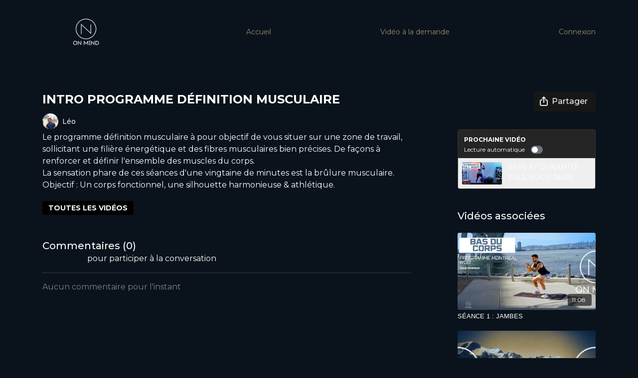

--- FILE ---
content_type: text/vnd.turbo-stream.html; charset=utf-8
request_url: https://onmindstudio.com/programs/intro-bbe864.turbo_stream?playlist_position=sidebar&preview=false
body_size: -61
content:
<!DOCTYPE html><html><head><meta name="csrf-param" content="authenticity_token" />
<meta name="csrf-token" content="EcUw8m9krXtjIlMm8VOiiHTIHKTgP2Lyo74j8s5yY6C7Rzmf4b_gbrMKFOinBULymFA3VzaIfuk84V92nddKhg" /></head><body><turbo-stream action="update" target="program_show"><template>
  <turbo-frame id="program_player">
      <turbo-frame id="program_content" src="/programs/intro-bbe864/program_content?playlist_position=sidebar&amp;preview=false">
</turbo-frame></turbo-frame></template></turbo-stream></body></html>

--- FILE ---
content_type: text/html; charset=utf-8
request_url: https://onmindstudio.com/contents/1826461/comments
body_size: -318
content:
<turbo-frame id="video_1826461_comments_section" target="_top">
  <turbo-frame data-controller="anchor" data-anchor="comments" id="video_1826461_comments">
    

    <p class="hidden only:!block pt-4 text-ds-muted">Aucun commentaire pour l&#39;instant</p>
</turbo-frame>
</turbo-frame>

--- FILE ---
content_type: text/html; charset=utf-8
request_url: https://onmindstudio.com/programs/intro-bbe864/related?vertical=true
body_size: 22910
content:
<turbo-frame id="program_related" target="_top">

    <div class=" " data-area="program-related-videos">
      <div class="cbt-related mt-8 lg:mt-0 pb-16">
        <div class="cbt-related-title text-xl font-medium">Vidéos associées</div>
          <div class="mt-5 flex lg:flex-col overflow-hidden overflow-x-clip lg:overflow-visible">
              <div data-area="related-video-item" class="pb-5 hidden lg:block">
                <swiper-slide
  data-card="video_2571362"
  data-custom="content-card"
  class="self-start hotwired"
    data-short-description="Matériel : Tapis et eau. "
    data-author-title-0="Léo" data-author-permalink-0="author--bPqdNBW66k"
>

  <a class="card-image-container" data-turbo="true" data-turbo-prefetch="false" data-turbo-action="advance" data-turbo-frame="_top" onclick="window.CatalogAnalytics(&#39;clickContentItem&#39;, &#39;video&#39;, &#39;2571362&#39;, &#39;Related Videos&#39;); window.CatalogAnalytics(&#39;clickRelatedVideo&#39;, &#39;2571362&#39;, &#39;1&#39;, &#39;program_page&#39;)" href="/programs/seance-1wod-b535e7">
    <div class="image-container relative" data-test="catalog-card">
  <div class="relative image-content">
    <div aria-hidden="true" style="padding-bottom: 56%;"></div>
    <img loading="lazy" alt="SÉANCE 1 : JAMBES" decoding="async"
         src="https://alpha.uscreencdn.com/images/programs/2571362/horizontal/copie-de-vignette-dynamite-live-full-body-1-21.1695644831.jpg?auto=webp&width=350"
         srcset="https://alpha.uscreencdn.com/images/programs/2571362/horizontal/copie-de-vignette-dynamite-live-full-body-1-21.1695644831.jpg?auto=webp&width=350 350w,
            https://alpha.uscreencdn.com/images/programs/2571362/horizontal/copie-de-vignette-dynamite-live-full-body-1-21.1695644831.jpg?auto=webp&width=700 2x,
            https://alpha.uscreencdn.com/images/programs/2571362/horizontal/copie-de-vignette-dynamite-live-full-body-1-21.1695644831.jpg?auto=webp&width=1050 3x"
         class="card-image b-image absolute object-cover h-full top-0 left-0" style="opacity: 1;">
  </div>
    <div class="badge flex justify-center items-center text-white content-card-badge z-0">
      <span class="badge-item">11:08</span>
      <svg xmlns="http://www.w3.org/2000/svg" width="13" height="9" viewBox="0 0 13 9" fill="none" class="badge-item content-watched-icon" data-test="content-watched-icon">
  <path fill-rule="evenodd" clip-rule="evenodd" d="M4.99995 7.15142L12.0757 0.0756836L12.9242 0.924212L4.99995 8.84848L0.575684 4.42421L1.42421 3.57568L4.99995 7.15142Z" fill="currentColor"></path>
</svg>

    </div>

</div>
<div class="content-watched-overlay"></div>

</a>  <a class="card-title" data-turbo="true" data-turbo-prefetch="false" data-turbo-action="advance" data-turbo-frame="_top" title="SÉANCE 1 : JAMBES" aria-label="SÉANCE 1 : JAMBES" onclick="window.CatalogAnalytics(&#39;clickContentItem&#39;, &#39;video&#39;, &#39;2571362&#39;, &#39;Related Videos&#39;); window.CatalogAnalytics(&#39;clickRelatedVideo&#39;, &#39;2571362&#39;, &#39;1&#39;, &#39;program_page&#39;)" href="/programs/seance-1wod-b535e7">
    <span class="line-clamp-2">
      SÉANCE 1 : JAMBES
    </span>
</a></swiper-slide>


              </div>
              <div data-area="related-video-item" class="pb-5 hidden lg:block">
                <swiper-slide
  data-card="video_1911380"
  data-custom="content-card"
  class="self-start hotwired"
    data-short-description="Matériel : Tapis, Eau "
    data-author-title-0="Léo" data-author-permalink-0="author--bPqdNBW66k"
>

  <a class="card-image-container" data-turbo="true" data-turbo-prefetch="false" data-turbo-action="advance" data-turbo-frame="_top" onclick="window.CatalogAnalytics(&#39;clickContentItem&#39;, &#39;video&#39;, &#39;1911380&#39;, &#39;Related Videos&#39;); window.CatalogAnalytics(&#39;clickRelatedVideo&#39;, &#39;1911380&#39;, &#39;2&#39;, &#39;program_page&#39;)" href="/programs/seance-3-van-0c4ab3">
    <div class="image-container relative" data-test="catalog-card">
  <div class="relative image-content">
    <div aria-hidden="true" style="padding-bottom: 56%;"></div>
    <img loading="lazy" alt="SÉANCE 3 - PROGRAMME VAN CARDIO TOUR" decoding="async"
         src="https://alpha.uscreencdn.com/images/programs/1911380/horizontal/se%CC%81ance_3_.1666015105.png?auto=webp&width=350"
         srcset="https://alpha.uscreencdn.com/images/programs/1911380/horizontal/se%CC%81ance_3_.1666015105.png?auto=webp&width=350 350w,
            https://alpha.uscreencdn.com/images/programs/1911380/horizontal/se%CC%81ance_3_.1666015105.png?auto=webp&width=700 2x,
            https://alpha.uscreencdn.com/images/programs/1911380/horizontal/se%CC%81ance_3_.1666015105.png?auto=webp&width=1050 3x"
         class="card-image b-image absolute object-cover h-full top-0 left-0" style="opacity: 1;">
  </div>
    <div class="badge flex justify-center items-center text-white content-card-badge z-0">
      <span class="badge-item">15:20</span>
      <svg xmlns="http://www.w3.org/2000/svg" width="13" height="9" viewBox="0 0 13 9" fill="none" class="badge-item content-watched-icon" data-test="content-watched-icon">
  <path fill-rule="evenodd" clip-rule="evenodd" d="M4.99995 7.15142L12.0757 0.0756836L12.9242 0.924212L4.99995 8.84848L0.575684 4.42421L1.42421 3.57568L4.99995 7.15142Z" fill="currentColor"></path>
</svg>

    </div>

</div>
<div class="content-watched-overlay"></div>

</a>  <a class="card-title" data-turbo="true" data-turbo-prefetch="false" data-turbo-action="advance" data-turbo-frame="_top" title="SÉANCE 3 - PROGRAMME VAN CARDIO TOUR" aria-label="SÉANCE 3 - PROGRAMME VAN CARDIO TOUR" onclick="window.CatalogAnalytics(&#39;clickContentItem&#39;, &#39;video&#39;, &#39;1911380&#39;, &#39;Related Videos&#39;); window.CatalogAnalytics(&#39;clickRelatedVideo&#39;, &#39;1911380&#39;, &#39;2&#39;, &#39;program_page&#39;)" href="/programs/seance-3-van-0c4ab3">
    <span class="line-clamp-2">
      SÉANCE 3 - PROGRAMME VAN CARDIO TOUR
    </span>
</a></swiper-slide>


              </div>
              <div data-area="related-video-item" class="pb-5 hidden lg:block">
                <swiper-slide
  data-card="video_2446979"
  data-custom="content-card"
  class="self-start hotwired"
    data-author-title-0="Léo" data-author-permalink-0="author--bPqdNBW66k"
>

  <a class="card-image-container" data-turbo="true" data-turbo-prefetch="false" data-turbo-action="advance" data-turbo-frame="_top" onclick="window.CatalogAnalytics(&#39;clickContentItem&#39;, &#39;video&#39;, &#39;2446979&#39;, &#39;Related Videos&#39;); window.CatalogAnalytics(&#39;clickRelatedVideo&#39;, &#39;2446979&#39;, &#39;3&#39;, &#39;program_page&#39;)" href="/programs/introprogramme-v2-leo-755281">
    <div class="image-container relative" data-test="catalog-card">
  <div class="relative image-content">
    <div aria-hidden="true" style="padding-bottom: 56%;"></div>
    <img loading="lazy" alt="INTRODUCTION DU PROGRAMME " decoding="async"
         src="https://alpha.uscreencdn.com/images/programs/2446979/horizontal/copie-de-vignette-dynamite-live-full-body-1-23.1695644935.jpg?auto=webp&width=350"
         srcset="https://alpha.uscreencdn.com/images/programs/2446979/horizontal/copie-de-vignette-dynamite-live-full-body-1-23.1695644935.jpg?auto=webp&width=350 350w,
            https://alpha.uscreencdn.com/images/programs/2446979/horizontal/copie-de-vignette-dynamite-live-full-body-1-23.1695644935.jpg?auto=webp&width=700 2x,
            https://alpha.uscreencdn.com/images/programs/2446979/horizontal/copie-de-vignette-dynamite-live-full-body-1-23.1695644935.jpg?auto=webp&width=1050 3x"
         class="card-image b-image absolute object-cover h-full top-0 left-0" style="opacity: 1;">
  </div>
    <div class="badge flex justify-center items-center text-white content-card-badge z-0">
      <span class="badge-item">02:19</span>
      <svg xmlns="http://www.w3.org/2000/svg" width="13" height="9" viewBox="0 0 13 9" fill="none" class="badge-item content-watched-icon" data-test="content-watched-icon">
  <path fill-rule="evenodd" clip-rule="evenodd" d="M4.99995 7.15142L12.0757 0.0756836L12.9242 0.924212L4.99995 8.84848L0.575684 4.42421L1.42421 3.57568L4.99995 7.15142Z" fill="currentColor"></path>
</svg>

    </div>

</div>
<div class="content-watched-overlay"></div>

</a>  <a class="card-title" data-turbo="true" data-turbo-prefetch="false" data-turbo-action="advance" data-turbo-frame="_top" title="INTRODUCTION DU PROGRAMME " aria-label="INTRODUCTION DU PROGRAMME " onclick="window.CatalogAnalytics(&#39;clickContentItem&#39;, &#39;video&#39;, &#39;2446979&#39;, &#39;Related Videos&#39;); window.CatalogAnalytics(&#39;clickRelatedVideo&#39;, &#39;2446979&#39;, &#39;3&#39;, &#39;program_page&#39;)" href="/programs/introprogramme-v2-leo-755281">
    <span class="line-clamp-2">
      INTRODUCTION DU PROGRAMME 
    </span>
</a></swiper-slide>


              </div>
              <div data-area="related-video-item" class="pb-5 hidden lg:block">
                <swiper-slide
  data-card="video_1754620"
  data-custom="content-card"
  class="self-start hotwired"
    data-short-description="Matériel: tapis, Poids"
    data-author-title-0="Fiona" data-author-permalink-0="author--tL_C2HNngQ"
>

  <a class="card-image-container" data-turbo="true" data-turbo-prefetch="false" data-turbo-action="advance" data-turbo-frame="_top" onclick="window.CatalogAnalytics(&#39;clickContentItem&#39;, &#39;video&#39;, &#39;1754620&#39;, &#39;Related Videos&#39;); window.CatalogAnalytics(&#39;clickRelatedVideo&#39;, &#39;1754620&#39;, &#39;4&#39;, &#39;program_page&#39;)" href="/programs/mobilite-epaules-4-35670c">
    <div class="image-container relative" data-test="catalog-card">
  <div class="relative image-content">
    <div aria-hidden="true" style="padding-bottom: 56%;"></div>
    <img loading="lazy" alt="MOBILITÉ ÉPAULES - SÉANCE 4" decoding="async"
         src="https://alpha.uscreencdn.com/images/programs/1754620/horizontal/MBLT_EPL_4.1658086557.png?auto=webp&width=350"
         srcset="https://alpha.uscreencdn.com/images/programs/1754620/horizontal/MBLT_EPL_4.1658086557.png?auto=webp&width=350 350w,
            https://alpha.uscreencdn.com/images/programs/1754620/horizontal/MBLT_EPL_4.1658086557.png?auto=webp&width=700 2x,
            https://alpha.uscreencdn.com/images/programs/1754620/horizontal/MBLT_EPL_4.1658086557.png?auto=webp&width=1050 3x"
         class="card-image b-image absolute object-cover h-full top-0 left-0" style="opacity: 1;">
  </div>
    <div class="badge flex justify-center items-center text-white content-card-badge z-0">
      <span class="badge-item">22:47</span>
      <svg xmlns="http://www.w3.org/2000/svg" width="13" height="9" viewBox="0 0 13 9" fill="none" class="badge-item content-watched-icon" data-test="content-watched-icon">
  <path fill-rule="evenodd" clip-rule="evenodd" d="M4.99995 7.15142L12.0757 0.0756836L12.9242 0.924212L4.99995 8.84848L0.575684 4.42421L1.42421 3.57568L4.99995 7.15142Z" fill="currentColor"></path>
</svg>

    </div>

</div>
<div class="content-watched-overlay"></div>

</a>  <a class="card-title" data-turbo="true" data-turbo-prefetch="false" data-turbo-action="advance" data-turbo-frame="_top" title="MOBILITÉ ÉPAULES - SÉANCE 4" aria-label="MOBILITÉ ÉPAULES - SÉANCE 4" onclick="window.CatalogAnalytics(&#39;clickContentItem&#39;, &#39;video&#39;, &#39;1754620&#39;, &#39;Related Videos&#39;); window.CatalogAnalytics(&#39;clickRelatedVideo&#39;, &#39;1754620&#39;, &#39;4&#39;, &#39;program_page&#39;)" href="/programs/mobilite-epaules-4-35670c">
    <span class="line-clamp-2">
      MOBILITÉ ÉPAULES - SÉANCE 4
    </span>
</a></swiper-slide>


              </div>
          </div>
            <ds-swiper
              class="lg:hidden"
              options="{&quot;spaceBetween&quot;:8,&quot;breakpoints&quot;:{&quot;300&quot;:{&quot;slidesPerView&quot;:1.3},&quot;550&quot;:{&quot;slidesPerView&quot;:2.3}}}">
                <swiper-slide data-area="related-video-item" class="self-start">
                  <swiper-slide
  data-card="video_2571362"
  data-custom="content-card"
  class="self-start hotwired"
    data-short-description="Matériel : Tapis et eau. "
    data-author-title-0="Léo" data-author-permalink-0="author--bPqdNBW66k"
>

  <a class="card-image-container" data-turbo="true" data-turbo-prefetch="false" data-turbo-action="advance" data-turbo-frame="_top" onclick="window.CatalogAnalytics(&#39;clickContentItem&#39;, &#39;video&#39;, &#39;2571362&#39;, &#39;Related Videos&#39;); window.CatalogAnalytics(&#39;clickRelatedVideo&#39;, &#39;2571362&#39;, &#39;1&#39;, &#39;program_page&#39;)" href="/programs/seance-1wod-b535e7">
    <div class="image-container relative" data-test="catalog-card">
  <div class="relative image-content">
    <div aria-hidden="true" style="padding-bottom: 56%;"></div>
    <img loading="lazy" alt="SÉANCE 1 : JAMBES" decoding="async"
         src="https://alpha.uscreencdn.com/images/programs/2571362/horizontal/copie-de-vignette-dynamite-live-full-body-1-21.1695644831.jpg?auto=webp&width=350"
         srcset="https://alpha.uscreencdn.com/images/programs/2571362/horizontal/copie-de-vignette-dynamite-live-full-body-1-21.1695644831.jpg?auto=webp&width=350 350w,
            https://alpha.uscreencdn.com/images/programs/2571362/horizontal/copie-de-vignette-dynamite-live-full-body-1-21.1695644831.jpg?auto=webp&width=700 2x,
            https://alpha.uscreencdn.com/images/programs/2571362/horizontal/copie-de-vignette-dynamite-live-full-body-1-21.1695644831.jpg?auto=webp&width=1050 3x"
         class="card-image b-image absolute object-cover h-full top-0 left-0" style="opacity: 1;">
  </div>
    <div class="badge flex justify-center items-center text-white content-card-badge z-0">
      <span class="badge-item">11:08</span>
      <svg xmlns="http://www.w3.org/2000/svg" width="13" height="9" viewBox="0 0 13 9" fill="none" class="badge-item content-watched-icon" data-test="content-watched-icon">
  <path fill-rule="evenodd" clip-rule="evenodd" d="M4.99995 7.15142L12.0757 0.0756836L12.9242 0.924212L4.99995 8.84848L0.575684 4.42421L1.42421 3.57568L4.99995 7.15142Z" fill="currentColor"></path>
</svg>

    </div>

</div>
<div class="content-watched-overlay"></div>

</a>  <a class="card-title" data-turbo="true" data-turbo-prefetch="false" data-turbo-action="advance" data-turbo-frame="_top" title="SÉANCE 1 : JAMBES" aria-label="SÉANCE 1 : JAMBES" onclick="window.CatalogAnalytics(&#39;clickContentItem&#39;, &#39;video&#39;, &#39;2571362&#39;, &#39;Related Videos&#39;); window.CatalogAnalytics(&#39;clickRelatedVideo&#39;, &#39;2571362&#39;, &#39;1&#39;, &#39;program_page&#39;)" href="/programs/seance-1wod-b535e7">
    <span class="line-clamp-2">
      SÉANCE 1 : JAMBES
    </span>
</a></swiper-slide>


                </swiper-slide>
                <swiper-slide data-area="related-video-item" class="self-start">
                  <swiper-slide
  data-card="video_1911380"
  data-custom="content-card"
  class="self-start hotwired"
    data-short-description="Matériel : Tapis, Eau "
    data-author-title-0="Léo" data-author-permalink-0="author--bPqdNBW66k"
>

  <a class="card-image-container" data-turbo="true" data-turbo-prefetch="false" data-turbo-action="advance" data-turbo-frame="_top" onclick="window.CatalogAnalytics(&#39;clickContentItem&#39;, &#39;video&#39;, &#39;1911380&#39;, &#39;Related Videos&#39;); window.CatalogAnalytics(&#39;clickRelatedVideo&#39;, &#39;1911380&#39;, &#39;2&#39;, &#39;program_page&#39;)" href="/programs/seance-3-van-0c4ab3">
    <div class="image-container relative" data-test="catalog-card">
  <div class="relative image-content">
    <div aria-hidden="true" style="padding-bottom: 56%;"></div>
    <img loading="lazy" alt="SÉANCE 3 - PROGRAMME VAN CARDIO TOUR" decoding="async"
         src="https://alpha.uscreencdn.com/images/programs/1911380/horizontal/se%CC%81ance_3_.1666015105.png?auto=webp&width=350"
         srcset="https://alpha.uscreencdn.com/images/programs/1911380/horizontal/se%CC%81ance_3_.1666015105.png?auto=webp&width=350 350w,
            https://alpha.uscreencdn.com/images/programs/1911380/horizontal/se%CC%81ance_3_.1666015105.png?auto=webp&width=700 2x,
            https://alpha.uscreencdn.com/images/programs/1911380/horizontal/se%CC%81ance_3_.1666015105.png?auto=webp&width=1050 3x"
         class="card-image b-image absolute object-cover h-full top-0 left-0" style="opacity: 1;">
  </div>
    <div class="badge flex justify-center items-center text-white content-card-badge z-0">
      <span class="badge-item">15:20</span>
      <svg xmlns="http://www.w3.org/2000/svg" width="13" height="9" viewBox="0 0 13 9" fill="none" class="badge-item content-watched-icon" data-test="content-watched-icon">
  <path fill-rule="evenodd" clip-rule="evenodd" d="M4.99995 7.15142L12.0757 0.0756836L12.9242 0.924212L4.99995 8.84848L0.575684 4.42421L1.42421 3.57568L4.99995 7.15142Z" fill="currentColor"></path>
</svg>

    </div>

</div>
<div class="content-watched-overlay"></div>

</a>  <a class="card-title" data-turbo="true" data-turbo-prefetch="false" data-turbo-action="advance" data-turbo-frame="_top" title="SÉANCE 3 - PROGRAMME VAN CARDIO TOUR" aria-label="SÉANCE 3 - PROGRAMME VAN CARDIO TOUR" onclick="window.CatalogAnalytics(&#39;clickContentItem&#39;, &#39;video&#39;, &#39;1911380&#39;, &#39;Related Videos&#39;); window.CatalogAnalytics(&#39;clickRelatedVideo&#39;, &#39;1911380&#39;, &#39;2&#39;, &#39;program_page&#39;)" href="/programs/seance-3-van-0c4ab3">
    <span class="line-clamp-2">
      SÉANCE 3 - PROGRAMME VAN CARDIO TOUR
    </span>
</a></swiper-slide>


                </swiper-slide>
                <swiper-slide data-area="related-video-item" class="self-start">
                  <swiper-slide
  data-card="video_2446979"
  data-custom="content-card"
  class="self-start hotwired"
    data-author-title-0="Léo" data-author-permalink-0="author--bPqdNBW66k"
>

  <a class="card-image-container" data-turbo="true" data-turbo-prefetch="false" data-turbo-action="advance" data-turbo-frame="_top" onclick="window.CatalogAnalytics(&#39;clickContentItem&#39;, &#39;video&#39;, &#39;2446979&#39;, &#39;Related Videos&#39;); window.CatalogAnalytics(&#39;clickRelatedVideo&#39;, &#39;2446979&#39;, &#39;3&#39;, &#39;program_page&#39;)" href="/programs/introprogramme-v2-leo-755281">
    <div class="image-container relative" data-test="catalog-card">
  <div class="relative image-content">
    <div aria-hidden="true" style="padding-bottom: 56%;"></div>
    <img loading="lazy" alt="INTRODUCTION DU PROGRAMME " decoding="async"
         src="https://alpha.uscreencdn.com/images/programs/2446979/horizontal/copie-de-vignette-dynamite-live-full-body-1-23.1695644935.jpg?auto=webp&width=350"
         srcset="https://alpha.uscreencdn.com/images/programs/2446979/horizontal/copie-de-vignette-dynamite-live-full-body-1-23.1695644935.jpg?auto=webp&width=350 350w,
            https://alpha.uscreencdn.com/images/programs/2446979/horizontal/copie-de-vignette-dynamite-live-full-body-1-23.1695644935.jpg?auto=webp&width=700 2x,
            https://alpha.uscreencdn.com/images/programs/2446979/horizontal/copie-de-vignette-dynamite-live-full-body-1-23.1695644935.jpg?auto=webp&width=1050 3x"
         class="card-image b-image absolute object-cover h-full top-0 left-0" style="opacity: 1;">
  </div>
    <div class="badge flex justify-center items-center text-white content-card-badge z-0">
      <span class="badge-item">02:19</span>
      <svg xmlns="http://www.w3.org/2000/svg" width="13" height="9" viewBox="0 0 13 9" fill="none" class="badge-item content-watched-icon" data-test="content-watched-icon">
  <path fill-rule="evenodd" clip-rule="evenodd" d="M4.99995 7.15142L12.0757 0.0756836L12.9242 0.924212L4.99995 8.84848L0.575684 4.42421L1.42421 3.57568L4.99995 7.15142Z" fill="currentColor"></path>
</svg>

    </div>

</div>
<div class="content-watched-overlay"></div>

</a>  <a class="card-title" data-turbo="true" data-turbo-prefetch="false" data-turbo-action="advance" data-turbo-frame="_top" title="INTRODUCTION DU PROGRAMME " aria-label="INTRODUCTION DU PROGRAMME " onclick="window.CatalogAnalytics(&#39;clickContentItem&#39;, &#39;video&#39;, &#39;2446979&#39;, &#39;Related Videos&#39;); window.CatalogAnalytics(&#39;clickRelatedVideo&#39;, &#39;2446979&#39;, &#39;3&#39;, &#39;program_page&#39;)" href="/programs/introprogramme-v2-leo-755281">
    <span class="line-clamp-2">
      INTRODUCTION DU PROGRAMME 
    </span>
</a></swiper-slide>


                </swiper-slide>
                <swiper-slide data-area="related-video-item" class="self-start">
                  <swiper-slide
  data-card="video_1754620"
  data-custom="content-card"
  class="self-start hotwired"
    data-short-description="Matériel: tapis, Poids"
    data-author-title-0="Fiona" data-author-permalink-0="author--tL_C2HNngQ"
>

  <a class="card-image-container" data-turbo="true" data-turbo-prefetch="false" data-turbo-action="advance" data-turbo-frame="_top" onclick="window.CatalogAnalytics(&#39;clickContentItem&#39;, &#39;video&#39;, &#39;1754620&#39;, &#39;Related Videos&#39;); window.CatalogAnalytics(&#39;clickRelatedVideo&#39;, &#39;1754620&#39;, &#39;4&#39;, &#39;program_page&#39;)" href="/programs/mobilite-epaules-4-35670c">
    <div class="image-container relative" data-test="catalog-card">
  <div class="relative image-content">
    <div aria-hidden="true" style="padding-bottom: 56%;"></div>
    <img loading="lazy" alt="MOBILITÉ ÉPAULES - SÉANCE 4" decoding="async"
         src="https://alpha.uscreencdn.com/images/programs/1754620/horizontal/MBLT_EPL_4.1658086557.png?auto=webp&width=350"
         srcset="https://alpha.uscreencdn.com/images/programs/1754620/horizontal/MBLT_EPL_4.1658086557.png?auto=webp&width=350 350w,
            https://alpha.uscreencdn.com/images/programs/1754620/horizontal/MBLT_EPL_4.1658086557.png?auto=webp&width=700 2x,
            https://alpha.uscreencdn.com/images/programs/1754620/horizontal/MBLT_EPL_4.1658086557.png?auto=webp&width=1050 3x"
         class="card-image b-image absolute object-cover h-full top-0 left-0" style="opacity: 1;">
  </div>
    <div class="badge flex justify-center items-center text-white content-card-badge z-0">
      <span class="badge-item">22:47</span>
      <svg xmlns="http://www.w3.org/2000/svg" width="13" height="9" viewBox="0 0 13 9" fill="none" class="badge-item content-watched-icon" data-test="content-watched-icon">
  <path fill-rule="evenodd" clip-rule="evenodd" d="M4.99995 7.15142L12.0757 0.0756836L12.9242 0.924212L4.99995 8.84848L0.575684 4.42421L1.42421 3.57568L4.99995 7.15142Z" fill="currentColor"></path>
</svg>

    </div>

</div>
<div class="content-watched-overlay"></div>

</a>  <a class="card-title" data-turbo="true" data-turbo-prefetch="false" data-turbo-action="advance" data-turbo-frame="_top" title="MOBILITÉ ÉPAULES - SÉANCE 4" aria-label="MOBILITÉ ÉPAULES - SÉANCE 4" onclick="window.CatalogAnalytics(&#39;clickContentItem&#39;, &#39;video&#39;, &#39;1754620&#39;, &#39;Related Videos&#39;); window.CatalogAnalytics(&#39;clickRelatedVideo&#39;, &#39;1754620&#39;, &#39;4&#39;, &#39;program_page&#39;)" href="/programs/mobilite-epaules-4-35670c">
    <span class="line-clamp-2">
      MOBILITÉ ÉPAULES - SÉANCE 4
    </span>
</a></swiper-slide>


                </swiper-slide>
            </ds-swiper>
        </div>
      </div>
    </div>
</turbo-frame>

--- FILE ---
content_type: text/html; charset=utf-8
request_url: https://onmindstudio.com/programs/intro-bbe864/resources
body_size: -544
content:
<turbo-frame id="program_resources"></turbo-frame>